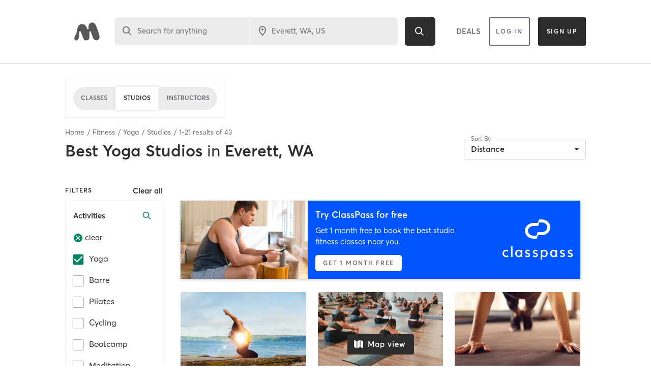

--- FILE ---
content_type: text/html; charset=utf-8
request_url: https://www.google.com/recaptcha/api2/anchor?ar=1&k=6Le95awUAAAAAIXSP9TcpPEng7Y6GdSkt7n46bAR&co=aHR0cHM6Ly93d3cubWluZGJvZHlvbmxpbmUuY29tOjQ0Mw..&hl=en&type=image&v=PoyoqOPhxBO7pBk68S4YbpHZ&theme=light&size=invisible&badge=bottomright&anchor-ms=20000&execute-ms=30000&cb=7fnqkq13rnlp
body_size: 49416
content:
<!DOCTYPE HTML><html dir="ltr" lang="en"><head><meta http-equiv="Content-Type" content="text/html; charset=UTF-8">
<meta http-equiv="X-UA-Compatible" content="IE=edge">
<title>reCAPTCHA</title>
<style type="text/css">
/* cyrillic-ext */
@font-face {
  font-family: 'Roboto';
  font-style: normal;
  font-weight: 400;
  font-stretch: 100%;
  src: url(//fonts.gstatic.com/s/roboto/v48/KFO7CnqEu92Fr1ME7kSn66aGLdTylUAMa3GUBHMdazTgWw.woff2) format('woff2');
  unicode-range: U+0460-052F, U+1C80-1C8A, U+20B4, U+2DE0-2DFF, U+A640-A69F, U+FE2E-FE2F;
}
/* cyrillic */
@font-face {
  font-family: 'Roboto';
  font-style: normal;
  font-weight: 400;
  font-stretch: 100%;
  src: url(//fonts.gstatic.com/s/roboto/v48/KFO7CnqEu92Fr1ME7kSn66aGLdTylUAMa3iUBHMdazTgWw.woff2) format('woff2');
  unicode-range: U+0301, U+0400-045F, U+0490-0491, U+04B0-04B1, U+2116;
}
/* greek-ext */
@font-face {
  font-family: 'Roboto';
  font-style: normal;
  font-weight: 400;
  font-stretch: 100%;
  src: url(//fonts.gstatic.com/s/roboto/v48/KFO7CnqEu92Fr1ME7kSn66aGLdTylUAMa3CUBHMdazTgWw.woff2) format('woff2');
  unicode-range: U+1F00-1FFF;
}
/* greek */
@font-face {
  font-family: 'Roboto';
  font-style: normal;
  font-weight: 400;
  font-stretch: 100%;
  src: url(//fonts.gstatic.com/s/roboto/v48/KFO7CnqEu92Fr1ME7kSn66aGLdTylUAMa3-UBHMdazTgWw.woff2) format('woff2');
  unicode-range: U+0370-0377, U+037A-037F, U+0384-038A, U+038C, U+038E-03A1, U+03A3-03FF;
}
/* math */
@font-face {
  font-family: 'Roboto';
  font-style: normal;
  font-weight: 400;
  font-stretch: 100%;
  src: url(//fonts.gstatic.com/s/roboto/v48/KFO7CnqEu92Fr1ME7kSn66aGLdTylUAMawCUBHMdazTgWw.woff2) format('woff2');
  unicode-range: U+0302-0303, U+0305, U+0307-0308, U+0310, U+0312, U+0315, U+031A, U+0326-0327, U+032C, U+032F-0330, U+0332-0333, U+0338, U+033A, U+0346, U+034D, U+0391-03A1, U+03A3-03A9, U+03B1-03C9, U+03D1, U+03D5-03D6, U+03F0-03F1, U+03F4-03F5, U+2016-2017, U+2034-2038, U+203C, U+2040, U+2043, U+2047, U+2050, U+2057, U+205F, U+2070-2071, U+2074-208E, U+2090-209C, U+20D0-20DC, U+20E1, U+20E5-20EF, U+2100-2112, U+2114-2115, U+2117-2121, U+2123-214F, U+2190, U+2192, U+2194-21AE, U+21B0-21E5, U+21F1-21F2, U+21F4-2211, U+2213-2214, U+2216-22FF, U+2308-230B, U+2310, U+2319, U+231C-2321, U+2336-237A, U+237C, U+2395, U+239B-23B7, U+23D0, U+23DC-23E1, U+2474-2475, U+25AF, U+25B3, U+25B7, U+25BD, U+25C1, U+25CA, U+25CC, U+25FB, U+266D-266F, U+27C0-27FF, U+2900-2AFF, U+2B0E-2B11, U+2B30-2B4C, U+2BFE, U+3030, U+FF5B, U+FF5D, U+1D400-1D7FF, U+1EE00-1EEFF;
}
/* symbols */
@font-face {
  font-family: 'Roboto';
  font-style: normal;
  font-weight: 400;
  font-stretch: 100%;
  src: url(//fonts.gstatic.com/s/roboto/v48/KFO7CnqEu92Fr1ME7kSn66aGLdTylUAMaxKUBHMdazTgWw.woff2) format('woff2');
  unicode-range: U+0001-000C, U+000E-001F, U+007F-009F, U+20DD-20E0, U+20E2-20E4, U+2150-218F, U+2190, U+2192, U+2194-2199, U+21AF, U+21E6-21F0, U+21F3, U+2218-2219, U+2299, U+22C4-22C6, U+2300-243F, U+2440-244A, U+2460-24FF, U+25A0-27BF, U+2800-28FF, U+2921-2922, U+2981, U+29BF, U+29EB, U+2B00-2BFF, U+4DC0-4DFF, U+FFF9-FFFB, U+10140-1018E, U+10190-1019C, U+101A0, U+101D0-101FD, U+102E0-102FB, U+10E60-10E7E, U+1D2C0-1D2D3, U+1D2E0-1D37F, U+1F000-1F0FF, U+1F100-1F1AD, U+1F1E6-1F1FF, U+1F30D-1F30F, U+1F315, U+1F31C, U+1F31E, U+1F320-1F32C, U+1F336, U+1F378, U+1F37D, U+1F382, U+1F393-1F39F, U+1F3A7-1F3A8, U+1F3AC-1F3AF, U+1F3C2, U+1F3C4-1F3C6, U+1F3CA-1F3CE, U+1F3D4-1F3E0, U+1F3ED, U+1F3F1-1F3F3, U+1F3F5-1F3F7, U+1F408, U+1F415, U+1F41F, U+1F426, U+1F43F, U+1F441-1F442, U+1F444, U+1F446-1F449, U+1F44C-1F44E, U+1F453, U+1F46A, U+1F47D, U+1F4A3, U+1F4B0, U+1F4B3, U+1F4B9, U+1F4BB, U+1F4BF, U+1F4C8-1F4CB, U+1F4D6, U+1F4DA, U+1F4DF, U+1F4E3-1F4E6, U+1F4EA-1F4ED, U+1F4F7, U+1F4F9-1F4FB, U+1F4FD-1F4FE, U+1F503, U+1F507-1F50B, U+1F50D, U+1F512-1F513, U+1F53E-1F54A, U+1F54F-1F5FA, U+1F610, U+1F650-1F67F, U+1F687, U+1F68D, U+1F691, U+1F694, U+1F698, U+1F6AD, U+1F6B2, U+1F6B9-1F6BA, U+1F6BC, U+1F6C6-1F6CF, U+1F6D3-1F6D7, U+1F6E0-1F6EA, U+1F6F0-1F6F3, U+1F6F7-1F6FC, U+1F700-1F7FF, U+1F800-1F80B, U+1F810-1F847, U+1F850-1F859, U+1F860-1F887, U+1F890-1F8AD, U+1F8B0-1F8BB, U+1F8C0-1F8C1, U+1F900-1F90B, U+1F93B, U+1F946, U+1F984, U+1F996, U+1F9E9, U+1FA00-1FA6F, U+1FA70-1FA7C, U+1FA80-1FA89, U+1FA8F-1FAC6, U+1FACE-1FADC, U+1FADF-1FAE9, U+1FAF0-1FAF8, U+1FB00-1FBFF;
}
/* vietnamese */
@font-face {
  font-family: 'Roboto';
  font-style: normal;
  font-weight: 400;
  font-stretch: 100%;
  src: url(//fonts.gstatic.com/s/roboto/v48/KFO7CnqEu92Fr1ME7kSn66aGLdTylUAMa3OUBHMdazTgWw.woff2) format('woff2');
  unicode-range: U+0102-0103, U+0110-0111, U+0128-0129, U+0168-0169, U+01A0-01A1, U+01AF-01B0, U+0300-0301, U+0303-0304, U+0308-0309, U+0323, U+0329, U+1EA0-1EF9, U+20AB;
}
/* latin-ext */
@font-face {
  font-family: 'Roboto';
  font-style: normal;
  font-weight: 400;
  font-stretch: 100%;
  src: url(//fonts.gstatic.com/s/roboto/v48/KFO7CnqEu92Fr1ME7kSn66aGLdTylUAMa3KUBHMdazTgWw.woff2) format('woff2');
  unicode-range: U+0100-02BA, U+02BD-02C5, U+02C7-02CC, U+02CE-02D7, U+02DD-02FF, U+0304, U+0308, U+0329, U+1D00-1DBF, U+1E00-1E9F, U+1EF2-1EFF, U+2020, U+20A0-20AB, U+20AD-20C0, U+2113, U+2C60-2C7F, U+A720-A7FF;
}
/* latin */
@font-face {
  font-family: 'Roboto';
  font-style: normal;
  font-weight: 400;
  font-stretch: 100%;
  src: url(//fonts.gstatic.com/s/roboto/v48/KFO7CnqEu92Fr1ME7kSn66aGLdTylUAMa3yUBHMdazQ.woff2) format('woff2');
  unicode-range: U+0000-00FF, U+0131, U+0152-0153, U+02BB-02BC, U+02C6, U+02DA, U+02DC, U+0304, U+0308, U+0329, U+2000-206F, U+20AC, U+2122, U+2191, U+2193, U+2212, U+2215, U+FEFF, U+FFFD;
}
/* cyrillic-ext */
@font-face {
  font-family: 'Roboto';
  font-style: normal;
  font-weight: 500;
  font-stretch: 100%;
  src: url(//fonts.gstatic.com/s/roboto/v48/KFO7CnqEu92Fr1ME7kSn66aGLdTylUAMa3GUBHMdazTgWw.woff2) format('woff2');
  unicode-range: U+0460-052F, U+1C80-1C8A, U+20B4, U+2DE0-2DFF, U+A640-A69F, U+FE2E-FE2F;
}
/* cyrillic */
@font-face {
  font-family: 'Roboto';
  font-style: normal;
  font-weight: 500;
  font-stretch: 100%;
  src: url(//fonts.gstatic.com/s/roboto/v48/KFO7CnqEu92Fr1ME7kSn66aGLdTylUAMa3iUBHMdazTgWw.woff2) format('woff2');
  unicode-range: U+0301, U+0400-045F, U+0490-0491, U+04B0-04B1, U+2116;
}
/* greek-ext */
@font-face {
  font-family: 'Roboto';
  font-style: normal;
  font-weight: 500;
  font-stretch: 100%;
  src: url(//fonts.gstatic.com/s/roboto/v48/KFO7CnqEu92Fr1ME7kSn66aGLdTylUAMa3CUBHMdazTgWw.woff2) format('woff2');
  unicode-range: U+1F00-1FFF;
}
/* greek */
@font-face {
  font-family: 'Roboto';
  font-style: normal;
  font-weight: 500;
  font-stretch: 100%;
  src: url(//fonts.gstatic.com/s/roboto/v48/KFO7CnqEu92Fr1ME7kSn66aGLdTylUAMa3-UBHMdazTgWw.woff2) format('woff2');
  unicode-range: U+0370-0377, U+037A-037F, U+0384-038A, U+038C, U+038E-03A1, U+03A3-03FF;
}
/* math */
@font-face {
  font-family: 'Roboto';
  font-style: normal;
  font-weight: 500;
  font-stretch: 100%;
  src: url(//fonts.gstatic.com/s/roboto/v48/KFO7CnqEu92Fr1ME7kSn66aGLdTylUAMawCUBHMdazTgWw.woff2) format('woff2');
  unicode-range: U+0302-0303, U+0305, U+0307-0308, U+0310, U+0312, U+0315, U+031A, U+0326-0327, U+032C, U+032F-0330, U+0332-0333, U+0338, U+033A, U+0346, U+034D, U+0391-03A1, U+03A3-03A9, U+03B1-03C9, U+03D1, U+03D5-03D6, U+03F0-03F1, U+03F4-03F5, U+2016-2017, U+2034-2038, U+203C, U+2040, U+2043, U+2047, U+2050, U+2057, U+205F, U+2070-2071, U+2074-208E, U+2090-209C, U+20D0-20DC, U+20E1, U+20E5-20EF, U+2100-2112, U+2114-2115, U+2117-2121, U+2123-214F, U+2190, U+2192, U+2194-21AE, U+21B0-21E5, U+21F1-21F2, U+21F4-2211, U+2213-2214, U+2216-22FF, U+2308-230B, U+2310, U+2319, U+231C-2321, U+2336-237A, U+237C, U+2395, U+239B-23B7, U+23D0, U+23DC-23E1, U+2474-2475, U+25AF, U+25B3, U+25B7, U+25BD, U+25C1, U+25CA, U+25CC, U+25FB, U+266D-266F, U+27C0-27FF, U+2900-2AFF, U+2B0E-2B11, U+2B30-2B4C, U+2BFE, U+3030, U+FF5B, U+FF5D, U+1D400-1D7FF, U+1EE00-1EEFF;
}
/* symbols */
@font-face {
  font-family: 'Roboto';
  font-style: normal;
  font-weight: 500;
  font-stretch: 100%;
  src: url(//fonts.gstatic.com/s/roboto/v48/KFO7CnqEu92Fr1ME7kSn66aGLdTylUAMaxKUBHMdazTgWw.woff2) format('woff2');
  unicode-range: U+0001-000C, U+000E-001F, U+007F-009F, U+20DD-20E0, U+20E2-20E4, U+2150-218F, U+2190, U+2192, U+2194-2199, U+21AF, U+21E6-21F0, U+21F3, U+2218-2219, U+2299, U+22C4-22C6, U+2300-243F, U+2440-244A, U+2460-24FF, U+25A0-27BF, U+2800-28FF, U+2921-2922, U+2981, U+29BF, U+29EB, U+2B00-2BFF, U+4DC0-4DFF, U+FFF9-FFFB, U+10140-1018E, U+10190-1019C, U+101A0, U+101D0-101FD, U+102E0-102FB, U+10E60-10E7E, U+1D2C0-1D2D3, U+1D2E0-1D37F, U+1F000-1F0FF, U+1F100-1F1AD, U+1F1E6-1F1FF, U+1F30D-1F30F, U+1F315, U+1F31C, U+1F31E, U+1F320-1F32C, U+1F336, U+1F378, U+1F37D, U+1F382, U+1F393-1F39F, U+1F3A7-1F3A8, U+1F3AC-1F3AF, U+1F3C2, U+1F3C4-1F3C6, U+1F3CA-1F3CE, U+1F3D4-1F3E0, U+1F3ED, U+1F3F1-1F3F3, U+1F3F5-1F3F7, U+1F408, U+1F415, U+1F41F, U+1F426, U+1F43F, U+1F441-1F442, U+1F444, U+1F446-1F449, U+1F44C-1F44E, U+1F453, U+1F46A, U+1F47D, U+1F4A3, U+1F4B0, U+1F4B3, U+1F4B9, U+1F4BB, U+1F4BF, U+1F4C8-1F4CB, U+1F4D6, U+1F4DA, U+1F4DF, U+1F4E3-1F4E6, U+1F4EA-1F4ED, U+1F4F7, U+1F4F9-1F4FB, U+1F4FD-1F4FE, U+1F503, U+1F507-1F50B, U+1F50D, U+1F512-1F513, U+1F53E-1F54A, U+1F54F-1F5FA, U+1F610, U+1F650-1F67F, U+1F687, U+1F68D, U+1F691, U+1F694, U+1F698, U+1F6AD, U+1F6B2, U+1F6B9-1F6BA, U+1F6BC, U+1F6C6-1F6CF, U+1F6D3-1F6D7, U+1F6E0-1F6EA, U+1F6F0-1F6F3, U+1F6F7-1F6FC, U+1F700-1F7FF, U+1F800-1F80B, U+1F810-1F847, U+1F850-1F859, U+1F860-1F887, U+1F890-1F8AD, U+1F8B0-1F8BB, U+1F8C0-1F8C1, U+1F900-1F90B, U+1F93B, U+1F946, U+1F984, U+1F996, U+1F9E9, U+1FA00-1FA6F, U+1FA70-1FA7C, U+1FA80-1FA89, U+1FA8F-1FAC6, U+1FACE-1FADC, U+1FADF-1FAE9, U+1FAF0-1FAF8, U+1FB00-1FBFF;
}
/* vietnamese */
@font-face {
  font-family: 'Roboto';
  font-style: normal;
  font-weight: 500;
  font-stretch: 100%;
  src: url(//fonts.gstatic.com/s/roboto/v48/KFO7CnqEu92Fr1ME7kSn66aGLdTylUAMa3OUBHMdazTgWw.woff2) format('woff2');
  unicode-range: U+0102-0103, U+0110-0111, U+0128-0129, U+0168-0169, U+01A0-01A1, U+01AF-01B0, U+0300-0301, U+0303-0304, U+0308-0309, U+0323, U+0329, U+1EA0-1EF9, U+20AB;
}
/* latin-ext */
@font-face {
  font-family: 'Roboto';
  font-style: normal;
  font-weight: 500;
  font-stretch: 100%;
  src: url(//fonts.gstatic.com/s/roboto/v48/KFO7CnqEu92Fr1ME7kSn66aGLdTylUAMa3KUBHMdazTgWw.woff2) format('woff2');
  unicode-range: U+0100-02BA, U+02BD-02C5, U+02C7-02CC, U+02CE-02D7, U+02DD-02FF, U+0304, U+0308, U+0329, U+1D00-1DBF, U+1E00-1E9F, U+1EF2-1EFF, U+2020, U+20A0-20AB, U+20AD-20C0, U+2113, U+2C60-2C7F, U+A720-A7FF;
}
/* latin */
@font-face {
  font-family: 'Roboto';
  font-style: normal;
  font-weight: 500;
  font-stretch: 100%;
  src: url(//fonts.gstatic.com/s/roboto/v48/KFO7CnqEu92Fr1ME7kSn66aGLdTylUAMa3yUBHMdazQ.woff2) format('woff2');
  unicode-range: U+0000-00FF, U+0131, U+0152-0153, U+02BB-02BC, U+02C6, U+02DA, U+02DC, U+0304, U+0308, U+0329, U+2000-206F, U+20AC, U+2122, U+2191, U+2193, U+2212, U+2215, U+FEFF, U+FFFD;
}
/* cyrillic-ext */
@font-face {
  font-family: 'Roboto';
  font-style: normal;
  font-weight: 900;
  font-stretch: 100%;
  src: url(//fonts.gstatic.com/s/roboto/v48/KFO7CnqEu92Fr1ME7kSn66aGLdTylUAMa3GUBHMdazTgWw.woff2) format('woff2');
  unicode-range: U+0460-052F, U+1C80-1C8A, U+20B4, U+2DE0-2DFF, U+A640-A69F, U+FE2E-FE2F;
}
/* cyrillic */
@font-face {
  font-family: 'Roboto';
  font-style: normal;
  font-weight: 900;
  font-stretch: 100%;
  src: url(//fonts.gstatic.com/s/roboto/v48/KFO7CnqEu92Fr1ME7kSn66aGLdTylUAMa3iUBHMdazTgWw.woff2) format('woff2');
  unicode-range: U+0301, U+0400-045F, U+0490-0491, U+04B0-04B1, U+2116;
}
/* greek-ext */
@font-face {
  font-family: 'Roboto';
  font-style: normal;
  font-weight: 900;
  font-stretch: 100%;
  src: url(//fonts.gstatic.com/s/roboto/v48/KFO7CnqEu92Fr1ME7kSn66aGLdTylUAMa3CUBHMdazTgWw.woff2) format('woff2');
  unicode-range: U+1F00-1FFF;
}
/* greek */
@font-face {
  font-family: 'Roboto';
  font-style: normal;
  font-weight: 900;
  font-stretch: 100%;
  src: url(//fonts.gstatic.com/s/roboto/v48/KFO7CnqEu92Fr1ME7kSn66aGLdTylUAMa3-UBHMdazTgWw.woff2) format('woff2');
  unicode-range: U+0370-0377, U+037A-037F, U+0384-038A, U+038C, U+038E-03A1, U+03A3-03FF;
}
/* math */
@font-face {
  font-family: 'Roboto';
  font-style: normal;
  font-weight: 900;
  font-stretch: 100%;
  src: url(//fonts.gstatic.com/s/roboto/v48/KFO7CnqEu92Fr1ME7kSn66aGLdTylUAMawCUBHMdazTgWw.woff2) format('woff2');
  unicode-range: U+0302-0303, U+0305, U+0307-0308, U+0310, U+0312, U+0315, U+031A, U+0326-0327, U+032C, U+032F-0330, U+0332-0333, U+0338, U+033A, U+0346, U+034D, U+0391-03A1, U+03A3-03A9, U+03B1-03C9, U+03D1, U+03D5-03D6, U+03F0-03F1, U+03F4-03F5, U+2016-2017, U+2034-2038, U+203C, U+2040, U+2043, U+2047, U+2050, U+2057, U+205F, U+2070-2071, U+2074-208E, U+2090-209C, U+20D0-20DC, U+20E1, U+20E5-20EF, U+2100-2112, U+2114-2115, U+2117-2121, U+2123-214F, U+2190, U+2192, U+2194-21AE, U+21B0-21E5, U+21F1-21F2, U+21F4-2211, U+2213-2214, U+2216-22FF, U+2308-230B, U+2310, U+2319, U+231C-2321, U+2336-237A, U+237C, U+2395, U+239B-23B7, U+23D0, U+23DC-23E1, U+2474-2475, U+25AF, U+25B3, U+25B7, U+25BD, U+25C1, U+25CA, U+25CC, U+25FB, U+266D-266F, U+27C0-27FF, U+2900-2AFF, U+2B0E-2B11, U+2B30-2B4C, U+2BFE, U+3030, U+FF5B, U+FF5D, U+1D400-1D7FF, U+1EE00-1EEFF;
}
/* symbols */
@font-face {
  font-family: 'Roboto';
  font-style: normal;
  font-weight: 900;
  font-stretch: 100%;
  src: url(//fonts.gstatic.com/s/roboto/v48/KFO7CnqEu92Fr1ME7kSn66aGLdTylUAMaxKUBHMdazTgWw.woff2) format('woff2');
  unicode-range: U+0001-000C, U+000E-001F, U+007F-009F, U+20DD-20E0, U+20E2-20E4, U+2150-218F, U+2190, U+2192, U+2194-2199, U+21AF, U+21E6-21F0, U+21F3, U+2218-2219, U+2299, U+22C4-22C6, U+2300-243F, U+2440-244A, U+2460-24FF, U+25A0-27BF, U+2800-28FF, U+2921-2922, U+2981, U+29BF, U+29EB, U+2B00-2BFF, U+4DC0-4DFF, U+FFF9-FFFB, U+10140-1018E, U+10190-1019C, U+101A0, U+101D0-101FD, U+102E0-102FB, U+10E60-10E7E, U+1D2C0-1D2D3, U+1D2E0-1D37F, U+1F000-1F0FF, U+1F100-1F1AD, U+1F1E6-1F1FF, U+1F30D-1F30F, U+1F315, U+1F31C, U+1F31E, U+1F320-1F32C, U+1F336, U+1F378, U+1F37D, U+1F382, U+1F393-1F39F, U+1F3A7-1F3A8, U+1F3AC-1F3AF, U+1F3C2, U+1F3C4-1F3C6, U+1F3CA-1F3CE, U+1F3D4-1F3E0, U+1F3ED, U+1F3F1-1F3F3, U+1F3F5-1F3F7, U+1F408, U+1F415, U+1F41F, U+1F426, U+1F43F, U+1F441-1F442, U+1F444, U+1F446-1F449, U+1F44C-1F44E, U+1F453, U+1F46A, U+1F47D, U+1F4A3, U+1F4B0, U+1F4B3, U+1F4B9, U+1F4BB, U+1F4BF, U+1F4C8-1F4CB, U+1F4D6, U+1F4DA, U+1F4DF, U+1F4E3-1F4E6, U+1F4EA-1F4ED, U+1F4F7, U+1F4F9-1F4FB, U+1F4FD-1F4FE, U+1F503, U+1F507-1F50B, U+1F50D, U+1F512-1F513, U+1F53E-1F54A, U+1F54F-1F5FA, U+1F610, U+1F650-1F67F, U+1F687, U+1F68D, U+1F691, U+1F694, U+1F698, U+1F6AD, U+1F6B2, U+1F6B9-1F6BA, U+1F6BC, U+1F6C6-1F6CF, U+1F6D3-1F6D7, U+1F6E0-1F6EA, U+1F6F0-1F6F3, U+1F6F7-1F6FC, U+1F700-1F7FF, U+1F800-1F80B, U+1F810-1F847, U+1F850-1F859, U+1F860-1F887, U+1F890-1F8AD, U+1F8B0-1F8BB, U+1F8C0-1F8C1, U+1F900-1F90B, U+1F93B, U+1F946, U+1F984, U+1F996, U+1F9E9, U+1FA00-1FA6F, U+1FA70-1FA7C, U+1FA80-1FA89, U+1FA8F-1FAC6, U+1FACE-1FADC, U+1FADF-1FAE9, U+1FAF0-1FAF8, U+1FB00-1FBFF;
}
/* vietnamese */
@font-face {
  font-family: 'Roboto';
  font-style: normal;
  font-weight: 900;
  font-stretch: 100%;
  src: url(//fonts.gstatic.com/s/roboto/v48/KFO7CnqEu92Fr1ME7kSn66aGLdTylUAMa3OUBHMdazTgWw.woff2) format('woff2');
  unicode-range: U+0102-0103, U+0110-0111, U+0128-0129, U+0168-0169, U+01A0-01A1, U+01AF-01B0, U+0300-0301, U+0303-0304, U+0308-0309, U+0323, U+0329, U+1EA0-1EF9, U+20AB;
}
/* latin-ext */
@font-face {
  font-family: 'Roboto';
  font-style: normal;
  font-weight: 900;
  font-stretch: 100%;
  src: url(//fonts.gstatic.com/s/roboto/v48/KFO7CnqEu92Fr1ME7kSn66aGLdTylUAMa3KUBHMdazTgWw.woff2) format('woff2');
  unicode-range: U+0100-02BA, U+02BD-02C5, U+02C7-02CC, U+02CE-02D7, U+02DD-02FF, U+0304, U+0308, U+0329, U+1D00-1DBF, U+1E00-1E9F, U+1EF2-1EFF, U+2020, U+20A0-20AB, U+20AD-20C0, U+2113, U+2C60-2C7F, U+A720-A7FF;
}
/* latin */
@font-face {
  font-family: 'Roboto';
  font-style: normal;
  font-weight: 900;
  font-stretch: 100%;
  src: url(//fonts.gstatic.com/s/roboto/v48/KFO7CnqEu92Fr1ME7kSn66aGLdTylUAMa3yUBHMdazQ.woff2) format('woff2');
  unicode-range: U+0000-00FF, U+0131, U+0152-0153, U+02BB-02BC, U+02C6, U+02DA, U+02DC, U+0304, U+0308, U+0329, U+2000-206F, U+20AC, U+2122, U+2191, U+2193, U+2212, U+2215, U+FEFF, U+FFFD;
}

</style>
<link rel="stylesheet" type="text/css" href="https://www.gstatic.com/recaptcha/releases/PoyoqOPhxBO7pBk68S4YbpHZ/styles__ltr.css">
<script nonce="vOEgjhtiaeue6S7Fw6Q6fg" type="text/javascript">window['__recaptcha_api'] = 'https://www.google.com/recaptcha/api2/';</script>
<script type="text/javascript" src="https://www.gstatic.com/recaptcha/releases/PoyoqOPhxBO7pBk68S4YbpHZ/recaptcha__en.js" nonce="vOEgjhtiaeue6S7Fw6Q6fg">
      
    </script></head>
<body><div id="rc-anchor-alert" class="rc-anchor-alert"></div>
<input type="hidden" id="recaptcha-token" value="[base64]">
<script type="text/javascript" nonce="vOEgjhtiaeue6S7Fw6Q6fg">
      recaptcha.anchor.Main.init("[\x22ainput\x22,[\x22bgdata\x22,\x22\x22,\[base64]/[base64]/[base64]/[base64]/cjw8ejpyPj4+eil9Y2F0Y2gobCl7dGhyb3cgbDt9fSxIPWZ1bmN0aW9uKHcsdCx6KXtpZih3PT0xOTR8fHc9PTIwOCl0LnZbd10/dC52W3ddLmNvbmNhdCh6KTp0LnZbd109b2Yoeix0KTtlbHNle2lmKHQuYkImJnchPTMxNylyZXR1cm47dz09NjZ8fHc9PTEyMnx8dz09NDcwfHx3PT00NHx8dz09NDE2fHx3PT0zOTd8fHc9PTQyMXx8dz09Njh8fHc9PTcwfHx3PT0xODQ/[base64]/[base64]/[base64]/bmV3IGRbVl0oSlswXSk6cD09Mj9uZXcgZFtWXShKWzBdLEpbMV0pOnA9PTM/bmV3IGRbVl0oSlswXSxKWzFdLEpbMl0pOnA9PTQ/[base64]/[base64]/[base64]/[base64]\x22,\[base64]\\u003d\x22,\x22P8KyeV7Ch0IYRcKiw6LDqUl8FngBw5XCvg12wrIGwpjCkWTDmkVrCcK6SlbCoMKrwqk/RBvDpjfCkBpUwrHDsMK+acOHw7xpw7rCisKZM2ogIMOdw7bCusKWVcOLZzXDrVU1UcKQw5/[base64]/Ck8Ogw5oIwr/Di8KxwrbDqxY0wroqKFDDkjE9wpfDhj7DlU5OwrrDtlXDqxfCmsKzw4cvHcOSOcKLw4rDtsKdSXgKw5TDm8OsJjAsaMOXUwPDsDI6w7HDuUJjS8Odwq51OCrDjXd5w43DmMO0wr0fwr5swpTDo8Owwp1aF0XCkwx+wp5Kw6TCtMObSMKNw7jDlsKFMwx/[base64]/DusO5w6Jdd8KOwrnDuRshwovDg8OuSsKqwqQMXMOLZ8KZAcOqYcOxw5DDqF7DksKiKsKXfyHCqg/Du3w1wol0w5DDrnzCq0rCr8KfdMOzcRvDnMODOcKaXsOCKwzClsOhwqbDsnl/HcOxK8Kyw57DkDDDlcOhwp3Cg8KjWMKvw7LCqMOyw6HDviwWEMKJS8O4Dg4qXMOsSh7DjTLDtcK+YsKZYcKzwq7CgMKqGDTCmsKwwrDCizF4w6PCrUAVXsOATytRwo3DvizDv8Kyw7XCmsOOw7YoEMOVwqPCrcKPFcO4wq8fwq/DmMKawrPCp8K3Hj4RwqBgeE7DvlDCuGbCkjDDl1DDq8OQeQ4Vw7bCiUjDhlIgQxPCn8OAFcO9wq/CksKDIMOZw5fDpcOvw5hwclM2QkosRTAww4fDncOpwqPDrGQmShAXwq3CojpkXMOKSUpFVsOkKV8xSCDCpcOhwrIBEVzDtmbDoFfCpsOeZ8OHw70bRsOFw7bDtlzCogXCtRzDscKMAmMuwoNpwovCg0TDmwU/[base64]/DpsOlwobDicOBCgMvccKBw6t+Eg95wpEbCMKtcMKWwrt8UcKWLgQmfMOdPsK8w6PCksOlw5kGYsKYDAbCjsKieyHCmsK4w6HCmlHClMOIGQdyPMOWw5TDkSgOw5/[base64]/DpD0Nwrt0fMOww7AXw6p4LcOufMOXwpddAmYAfMO9wohaQ8K+w5bCqsKYIsKlH8OCwrfCsWluEVUPw6NbSlnCnQjDg2xYwrzCu1tYWsOEw5jDncORwrp6w4fCrQtGDsKha8Kawr5kw5PDssKZwoLCvsKkw73CscOtMXPDkCYlPcKzCA1iK8O0Z8Otwr7DhMK2XTjCuG/DlRnCmQlQwqplw5RZAcOjwrfDsUY0PXg/w6xzNSZAwonDmXxpw7Qsw5B5wqV/[base64]/CtHBJwqPCnmkMaXp+ecOSwowaw55yw5twHW/Cll4hwrtQR2jCgi7DpDTDhsOFw6LCvQJgJcOkwqbDt8O7KHYqeVlEwqA6SsOewozCrUxUwrBXeUsaw4Naw6jCkx8pRg96w71sWMOwDMKuwpTDo8K8w51Cw4/CsyLDncO8wqw0L8KVwqhcw5pyE3psw5UtRMKsHjPDl8OtAsOFVMKOD8OiGsOhTj3Cg8OsOMOFw5EDESl5wq3DiU3DkDPDocOlPQPDmUoDwoJ/GcKZwp4Rw7NuXsKFGsONMC8oHDYEw68Uw4rDug/DqGU1w53DnMOVZwkQRsOdwpHCq2MOw6c1XcKpw7XCtsKbwqjCsW/[base64]/DiMKwET3Cj0LDjxxzw6bCncOvaAhGalETwot+w63ClBxBwqdiTMOdw5Qjw5Ifw6zCgSZOw7s7w7DCmUJTM8O+PsKAMDvClnICCcO6w6Ymwo/DmSl6wrZvwpALdsK2wp5KwqjDscKrwo86TWDDpk3CtcOfQk3DtsObJlfCjcKjwr0HWUgJIhwQw4RPfcKsOjpEGEdECsO1LcKdw5EzVyLDqGQQw6MZwrJmwrTCv2fCksK5bFcbWcKKSmUOM1DDighIdMOOw4MWT8KKaGHClzkLLi/CkMKmw5fCn8KUwp3DmHjDjsONAGHCqMOAw77Ct8KVw5xcKlgCwrB2IcKZwrNkw6csdcKlLyrDqcKOw57Dm8OqwpDDkhdfw58jOsO9w7zDrzfDo8KtE8O0w5oZw4Ikw6BswoxCTn3Dk09aw7EsdMKLw7l/JcK7bMOuGAptw6DDmAzCtVPCoErDuT3ChyjDunQrdAjCq0/Dsm18SsKywqIpwpVrwqQgwpRow7VtaMOkBA/[base64]/w4N2w4DCiD3DrytIL8ODE2vClMKxARDDoz88PcOaw4nDjMK0A8KnO3JCw4FSPcK/w73CmMKuw5jCvsKvXTwLwrXCgjFjNsKTw4DCtCwdNXLDpsK/woIaw43DvkZILsKvwrDChTPDsmtswq7DhMOHw7TCr8OwwqFCYMO3ZHwKUsKBaQxVKDNSw4jCrwdIwrZvwqdBw47DmSBswoHDpBIewoBtwqt5Wj7Dp8K1wrIqw5ULPTluw6ZhwqTCmsKEZCFQNX/DiWfCiMKBwr7DiiYJw5wBw5nDqjHDkcKRw4rCum1rw4tdw70qWsKZwoHDvTHDm3twRn5zwrzComTDlyvCnQV4wo3CijTClWs0w6sLwrDDvgLCkMKObMKBwrvDvcOowqg4Djgzw51EOcK/wp7CvW3Cn8Kkw6gWw7/CqsKkw5bDow1dwpbDhRgXYMOyKzohwqTCjcOPwrbDjRVBIsK+D8Orwp5EWMOQaylbwoo/RMOHw7F5w6c1w7XCg2s5w7vDv8Knw5PCrsOpeGN0VMOfQQbCqTLDmQZbwrzCusKnwrLDrznDhMKiezXDhcKCwrzCjcO1b1XDl3TCsWgxwqfDosKUJsKHfcKEwp9fwozCnMOQwqALwqPCnMKAw6PDgjfDv0lSU8Owwp4JC3DClsKJw5LCrcOwwojCmw/DssO6woPCjRrDlcKbw6HCosK7w4FbPz5hLsOrwr81wpJfNMOWO2gFQcKIWG7Do8KIcsKJwpPCpXjChDF7G31fwrnCjXJeVgnCmsKAHnjCjcOTw64pIknDvGTDtsOGw5VFw6TCtMKFfx7DisOQw6ZSTsKNwq3DoMKiNAYHbl/DtkgmwpR6IMKUJsODw6QAwoYFw67CgMOjD8Kvw5oxwo/Cn8OxwoE/w6PCv3XDrMO3J3Rewo3CrWkQJsOsZ8OiwojCkMK5wqHDvWrCvcKGVGM8w4bDuGbCqnzCqVbDnsKJwqIBwpHCsMOCwrpPRDJOBcOmbkIHworCo1V3agJ8R8OtUcOjwp/Dpw40wpPDtDRKw7rDmMOBwqd1wrPCqkTCr3DCkMKHS8KQN8OzwqwlwrBbwrXCksOfT1hhMxPCpMKfw4J+w7nCqA4Vw5l8PMK6wr/Dm8OMOMKWwrTCicKHw6UVw4pWP0klwqVEJRPCq33Dh8KtTXLDk0PDvScdPcOzwoXCo2YZwo7Dj8KnD1Bhw7/DpcOAe8OVCC7DjRjCpBETwqpMYjTCpMOKw6YScHbDhBzDmMOAPUPCqcKcFAdII8KeHDw/[base64]/wpvCjFQ8e8Oiw47DgC99wqDCu2fDk8K8QsKGw4rDgMK9wrLDl8OZw4nDmQ7CinpQw5zCvW1aPcOpwpwmwqXChSrClcK3V8Ksw7vDjsOkAMKVwo0qNRnDgMOSPSZzG1lJP0R2MnDDtMOvUXYLw4FuwqkvACdNwqLDkMO/c3FwbsKtB2FDdQoUfcO/YcOrCcKSDMOlwrgFw4JywrQdwoYiw7JWajc9ByVFwrkJZEbDisKLw7dMwqDCpSHCrhHCgsOew4HCoR7CqsOMXsKmw7EvwoPCuHwTPRQjFcOpMUQhL8OaV8KjXl/CgxPDp8OyHxwdwqAow59nwqvDvcOWXFAvZcKtw7rCgwXDmzzCm8KrwrDCn1R5fQQAw6JywqXCr2DDp0jCsyhgwqjCqWzDk1HCiyfCv8O8w5EHw4xbJUTDqcKFwqhEw4QPDMKVw4nDh8OwwpbCkXVDwoXCqMO9K8O6wo7CjMO/w7Jawo3CkcKQw5ZBwrPCl8OhwqBBw4jCtDELwrbCjcOSw497w6dWw61ZNMO5Yw/Dk37DjcOzwoYfwq/DosO5TEjCl8K8wrHCinRmN8Kmw5dywqrCisKlecKpKWXClTbDvRvDkGcVNsKKYxPCh8KvwpN1woMYaMKbwqHCmzbDrsOPOUvCvVY/BsKfWcOPPG7Cpz/CsjrDoGNyWsK1wo3DrhpgTHhPeih/eHNRwpdmCkjCgErDn8K8wq7Cg0RDMFfDvxp/AlPCvcK4w5s/b8OSZ2YKw6FPcG4iw43DnMOvwr/CvgtOw58pQCNFwrdww6zDmzpQwp0TIMO9woLCoMKQwr0KwqprLsOWw7XDicKpIMOuwpjDkH7DhAbDm8OEwp/DpTo8KT10wrvDnjnDgcKpFmXCiAdUwrzDkR/CoCMww6FSw5rDssOSwplIwq7CvhbDmsOVwqsyCyNgwqh+CsKSwq/[base64]/DrcOjw5vCmAd5IMKCFio5w6xFwqfDqw/[base64]/ClXh7w5N+w6nDicO5w7fDrMO4DsO1wrECN8KrXcK9w5rChWsWGwnCrWbDln/DkMK8wojDh8OrwpFlw5crf0PDtQ7CpV7DgBPDtcOHw4BQEcKQwqN7YsOLHMK8AcOTw7XCp8K9woV/w7xIw77DqxAyw4YPwoPDlmlcIMOueMO1wqfDkcKAeg8gwrXDpCNJPTlFISPDn8KVScO1en9tacOPGMOcwozDm8OgwpXDhMK5WzbCjcOSbMKywrvDuMO8Jl/DvXtxw7PDhMKYVCHCrsOrwp3DuGjCmcO5VsOTXcOrTcKsw4HCmcOvJsOhwqJEw71OCMOFw6J/wpcXRFVowrBgw4jDlcOOwpp1woHCiMOywqRDwoDDgnvDkcKMwp3DrmhJasKlw5DDsHVLw6x8SsO3w5VIKMKmEG9Vw5gHIMOZTxcLw5Qkw6dJwpdFNGNAEhvCusO7dyrCsDgsw4nDiMKvw6/DkQTDnEvCn8K1w6khw5vDnklvB8Orw5cbwoXCjizDs0fDgMOWw4fDmh7CnMK4w4DCvnPDgsK6wqjCjMOOwqPDswMtXMKKw6kKw6HCmsOZW3TCj8OSZX7DvC/DhQFowp7DqwHDvlLCqcKQHG3Cj8Kfw5FGU8K+MTQREQvCrVEXwoR3ThfDpWzCv8Otw74twr8dw6RrHcKAwq9vIcO6woMaJWVEw77DgcK6FMOReyk/[base64]/CUnDo8KywqI/SijCvlAMw57DjcOndcO0PSTDtSQ+w58awqQOL8OLJcOxw7/CsMOtw4ZeDxsHUgHDjEfDuT3DoMK5w4M3RcO7wo3DsnYqDk3DvUDDo8K9w7/DoDQgw6rCh8OcG8OQNWcfw6rCj1AkwqBpbsOtwoXCoHXCpMKRwp1hDcOdw4rCuzjDrATDvcKzMgBMwps1FWdVR8KfwqgLHTvCrcOfwoUgwpDCh8KsNSIjwp1Jwr7DksKMXg1EdsKnImEgwqUdwpLDiEsDPMKJw6NSAXNYQlUeJUk4w7Q7RMKAb8KpSC/Dh8KLfn7DhXTCm8KmXcOdKHtXRsOhw79IesO7Rg3DmcO4EcK4w4R2wp8uA1/DmsOfV8O4YXLCv8KHw7cHw4oGw6/CrsO+w5VWck0QYMKyw6cFG8KswpELwqpGwpYJAcKFWSrCnMOSfMKbSsOHYUHCqMONwp3Dj8O/QFRww6XDjzl9Hh3CrW/DjhINw5PDu3LCrQsTcHzCiUxkwoHChsKCw5zDr3F2w5TDtMO8woDCtCVOYcKswqQVwqJvMMOhGAjCs8OFDsK8C1fCjcKFwoU4woAEJ8Kew7DDlEFxw6XCt8KWczzDt0cNw6NqwrbDjsKfw4Vrwp/[base64]/[base64]/CnMO+NMKAw5fCr3vDgcKJESLDlsO1UzlDwrp4dMOWRMOWA8OPOMKMwr/[base64]/DvcO1SBgnGcOROsO3woleM8Orw6zCowvDlQ/CkDPChkIBw4VGd3tcw6HCtsKVQEDDpsOgw4TClEJQwq8Jw6fDhSvCo8KiB8K9wq/[base64]/[base64]/[base64]/CmMO2cMKfwpbDkcOsw5vCoiUcwrXCmV4IDgbCv1jDoHDCh8KEQ0vCq8OISyUMw6nCs8KNwplvcMK8w700wpg7wpM1UwhUasKEwpp8wq7CplPDgsK6Hj7CjhPDjsK5wrQWQUQubB/[base64]/CoMOcXMOXLBhiwqjCq8OebcKjwrgrKsOAKEjCi8Kdw5bCk2DDpi5xw4LDlMOYw70oPFtKb8ONOy3CrELCkWFCw47DlMKtw5fCoCPDk3ECPkRGG8OSw64ZQ8OZw791w4FVDcOaw4zDuMK1w4Vow4fCsTQSEA3Dr8K7w4RbTcO8w5/DlsK+w6PCuCUwwok5QygkHWsMw5sowoRpw5dTM8KrDsK6w63DhEFLBcKQw4XCkcObP1txw6HDqVHDsG3DixvCn8K/XAtPFcKLSMOLw6wFw6DCi1zCicOgw6jCsMOdw51KU0lcbcOnZjvCj8ODBSMBw5VLwqjDp8O7w4LCu8OVwrXCqS1dw43CsMK4w5Zyw6TDgCBUwpLDpMK2w4Z+w4g1UMOLQMOTw43Clx18fT0kwpbDvsK8w4TCq2nDkn/DgQbCjmDCiyrDiXQ8wpgOBSTDtMKEwp/CgsKkw4o/Fz/Ck8OHwo3DkWQML8Kcw5vDog5SwrArNFoowpEEeGnDgHs8w7URD0l8wp/DhVU9wqleEcKaXSHDiWzCt8Oow7nDqsKhdMKWwpUkwrnCnMK3wrUoL8ORw6PCgMKTJcKuJzzDk8OGMlvDmUx6N8KmwrHCoMOoWMKkUMKawp7Co0DCvxXDtTnCrAHCnsKHEzoSw5NJw6/DpcKlf3HDpHnCjCszw6zCicKeLsKAwqQaw7l7wofCvsOPXcO+BFLCt8K6w7vDsTrCjXzDnMKXw5VWIMOMFV8eDsKWM8KOAsKTG1cGPsOuwoc2MEXCiMK/[base64]/Cp2HChMOYMsO3PDbDrkvDlhnCqMOtCH3Csg4sw5J+D1x3AMOaw6Z8HMKpw73Csk/[base64]/wo/DnHnCq2MXGcK8BMOtEkLCi8OTYzkpacKveGhOER7Di8OPwpfDgXDDlsKXw44gw5oUwpQWwpUTYn3CqMO7asK5P8O6CsKuY8K7wpcmw4IYUx8BQ24rw53Dq2PCnWdRwo3CscO4YAElO0zDm8K9Al9mLcOgcxnClcOeHyY+w6VhwpnCmMKZfGXCmW/DqsK6wo3CqsKbFS/[base64]/esOWJsK7UcOMdEERHMKbPsKSwqYHw4DCqw1rNxfDqTEVKsKCD1BxLSB/[base64]/w5zDoXnCo8O5wpnDnELCoWQxw5ZDw6U1csOywoPDnXN0woHDsHTDgcKGEsK1wqkEEsK7CTEnWsO9w4FMwoXDmQrDvMOkw7XDtMK0wrU1w7zCmG7DkMK0acKqw5XClMOdwpvCol7CqV1jdVTCjTZsw442w7vCqx/Du8KTw63DihAvNMKDw5TDpMOuJsObwqcFw7fDpcORw6zDqMO1wqvDrMOqNwBhZRkYwrVBB8OkM8KuSldsXgx6w6TDt8Oow6lzwpzDvhM3wrsfw77CpSHCi1J6w5DDiFPCpcKEfXFGUzfDosKDdsOqw7dmXMKow7PCpD/ChMO0GMOtH2LDhDMPw4jCoQvCsmU1MMK+w7LDuHbDocKvIcKqeFogc8OQwrY3KCTCqDTCj0syMcOuA8K5wqTDiizCqsKcaDHCtiDDhktlJMKJwqjDgyTDgwXDl0/CjnfDuljCmSIoH2LCicKLOcOXwrrDhcK8YzpAwqPDrsO7w7cCaipOAsKIwrk5GsOVw79Ew4jCgMKfKVBcwrPCkjcgw4XCg3xMwo0Kw4ROXGvCtsOpw5rCg8KzfxfCkmPDpsKbAMOIwqNIBjLDh3DCu1AOMMO+w7FvRcKUEQjCoAHDkkJ3wqlXDSDCl8Knw6k1w7jDkk/CjzpUN1ohEcOXancPw7BKaMOBw5FAw4BMDRdww4oww6jDjMKCEcOXw6/DvAHDi15mZlHDrcKiCC9aw5nCnQXCi8KTwrQVSi3DrMOrM0XCn8KkGUwNWMKbSMKhw4FmRAvDqsOSwrTDmRnCqsO5TsK9b8KtXMOTZg8BNcKLwqbDn1ouwo80LErCtzrDqzHCusOeFw06w6nDjMOdwojCjMONwpcBw68Sw6kAw5pvwow8woPDrMOWw4p8wpg8XS/CqsK4wqQTwqxaw6JrMcOxDsK9w43CvMO0w4AOBGzDqsOxw7/Cpk/Dr8Kcw7zCqMORwp0EfcOUU8KMQ8OWX8OpwoJqcsKWWzlDw4fCn01uw7d+w5zCiBfDosOSAMKJHCjCt8KZw5LDjCFgwpoBAgAZw4QgZsKeCsKdwoFgAF1Owr1/ZDPDp2s/ZMO3DE07XsK3wpHCtyYaP8KQC8KFEcOBEn3CtE7DncOfw5/[base64]/DvsKlecKAA8Ozw4TCjMO+ck/DrsKsw6bDiSMdwoNow7nCtsK9MsKOM8OUKChvwqVoXcK9M3Ixwp7DnDDDlEZNwpphYz7DtcKVFXF+JSfDjcKVwqphLsOVw4rCmsKKwp/CkCcBBUbCgsO5w6HDrxoww5DDucOPwqF0wq3DlMKEw6XCtMKyRRgIwpDCoFzDpnA0wonCh8K5wrAgJ8Kkw4hUEMKOwrxfEsKdwqfCusKOZcOYGcOqw6vDnVjDr8Kxw58FRMObEsKfZcKTw5rCg8OKCcOBfhPDkRgkw6J9w5LDpMOnFcK3AcO/GsOcCVcsAQnCukPCvsOGNBoQwrQKw7/DrBB2cSvDrUdQesKYNMOzw6bCucOHwrHCjFfDklbDqAxAw73CsXTCt8OIwqDChCDDkMK6wp4Fwqdyw6FcwrQ/OTnClCPDvmUTw4XChDx2B8ODwqZ6w486AMKBw53Dj8OqJMK2w6vDsCnClWfCuRbDl8OgDhkDw71SRH0FwrjDkXUEOzTCv8KYDcKrIEjDmsO0aMOsTsKWFF7DoBXCpcO7e3d2fcONQ8OBw6rDqn3DuntBwonDhMODXcOsw5PCnkHDiMODw73DnsKjHcOow6/DkSJNw45KAcOww5LDoUMxeGPDp1hUwq7CscO7ZMO3w47CgMKbFsK2wqdBXsOiM8KxGcKkSWRhwrE6wpM/wrwPwoDDlFkRwrALEzvCpgg8wobDqcOJFwQ9en9yUgXDgsOjwr/DkhVyw7UQNwk3PnVjwq8BRkEkGWsMFnPCkTdlw5nDuSDCu8KfwoPCpHF5PBYjwpLCnSbChsOXw4oew7dlw6rCjMKSwoUlCyfCv8K8w5EHwrxxw7nCu8OHw6fCmTISWmNVw5xQBnYGWyvDrcKrwrVqFWJGZkI6wqDCkmvDjGzDgijCrSHDqcKVRzUTw7vDvw1cw4/CtMOFDGjDtMOueMKXwqI0RsO2w4h1NRTDlG7CiCPClEpEwqtOw7kmRMKkw6YSwphmLQRDw6jCqDfDp2oxw6B/[base64]/[base64]/w40AGj3DnF5wN8ODwqJ6wqjCoCYwwqMGScOTbsK1wr7CvsKRwrjCnHojwrBJwq7CqcO6wrrDmX/DmsOrLMKVw7/CkhZxOxAzEwfCgsKswqtww6dKwp9mAcKbIcOywpPDuQvCiQ4+w7xMSVfDpMKJwrIYd1t/GsKKwooQXMOYTBJOw78fwqZOCznCt8OBw6rCn8OfHQN3w7/DicKlwrLDrwvDk3DDqlTCvsOQw61Rw6Mnw5/[base64]/ChsOIEGlNOcO7wqHCoMOww5fDiMOdwovDucOUw6HCsHhWRcKxwr80fS0rw6PClAPDoMOAwo3DvcO4UcOnwqLCtsKmwpLCkgM4wrIUcMONwot4wqwHw7rDksOkUGHDllbCgQhLwoIFP8O8wpfDmsKSVsOJw7HClsK0w55ONCvDosKwwrPCjsOJJXnDrF1pwpTDkXB+w7/CmyzCmkUGIwdXUsO4BnVcQWTDpWjCksOCwo7CiMKFLlPDkRLCjQsdCnXDksOSw7l4w5pRwrZXwot6civDlHjDkMOFA8OQJ8K1YD4hwpHCkXkRw6bCm3TCpMOFVMOnYyfCkMO0wpjDq8Kmw4olw47CisO3wp/CuERiwrgoKHXDjsOLw7vCsMKaViwGPycDwrYhQ8OQwqZqGsO5wqTDh8O9wrrDocKNw5VWw7DDusOnw6dLwrVCwqjCpxIAecKkflFGwo3DjMOtwpRzw6paw7DDoxECZcKDF8O6EWE5AVNbJm8ZcBfDqzPDog/Ch8KkwqEww5vDuMO3Q3IxWAl4wq9RDMOgw7TDqsOcw7xVTMKNw6oAVsOIw4IuJcO4GkTCpsK0bxTCqsOpKGMLDMOjw5hFdhtHA3zCt8OIakgWAhvCmQscw5jCri1/w7DCmVjDr3lFwoHCpsKifV/Ct8OmcMOAw4B5e8O8wptVw5VNwrPClcOFwpc4QFfDrMOuAV0jwqXCiBR0PcOFPQXDoWtgakDDusOeYAXChcKcw4tvwovDvcKaBMK9UBvDssO2Plp1MH8lf8ONYU4ZwogjIMOKw4LDlHNmIzHCuw/CpUk7b8KVw7oOWVoJdjrChsKsw64+MMKtZcOYagdsw6pYwrHChGvDvcOHw5vDs8K4wobCmHIkwpzCj2EMwp/Dl8KJSsKmw4DCncKnI3zDh8KsFsK/F8KCw4tfHsOta2XDgsKIERnDmsOwwrLChcKJHMKOw63DowLCscOEUMKbwpsjXR7DhMOoEMOEwql3wqd8w6U7MMK9UXNUwq96w7UqO8KQw6XClkIqf8OYRA1dw4LDicKZwpE1w4Rkw7s3wrfCtsKER8O7T8O7wrJww7rCvGTDhMKCCUheE8ODO8KVDWJMdD7Dn8OEU8O/w68/fcKAwr5Nwphcwqloa8KUwoHCscO3wrAtHcKLZ8KtbT/Dq8KYwqDDtMKxwr7CpE5jB8KYwr/[base64]/w7vDuy5aUSxcSyTCpcK/w6dTwr/Dt8KXw55Ow4HDsGQ1w4ZKYsKsesKgd8KewrjCqsKqMgvChRofwrwbwoQaw4Utw4tXaMOKw63DlWcnPsOxWnrDv8K+d3bDjU1tPWDDtS7DkXzDlsODwppqwqoLAwnDmWZLwqjCm8Kww5lHXsKlfRbDsBfDu8Ofw6BEV8KRw51pfsOEw7LCvsKGw4/DlcKfwqdcw6gGWMOpwpMjwqfClgUbPcOPw4TDjQBFwpXCmsOHMlJdw6xUwqXCpsKwwr8QL8KVwpg3wojDi8OeIMKwF8Ksw5A+JjbCosO1wpVIOQzDp0nDqyYMw6rCn0kawqPCtsOBEcKBIBMawp7DocKTLWvDv8KnB0vDjEXDiBzDqz5scsO/A8OPXMO4wpR+w7sZw6HDmsKJwqjDojzCkcOXw6URw4/[base64]/AcKYwpcvw6XCiBgEOz09w5nDunQNw7TCl8KfCMOhwpdYJMOOc8O8wrAwwrrDnsOIw7LDlxPDl1/DvDPDvS3ChMOjcWPDs8OYw7l0ZXfDqADCmHrDrxrDkh8rwoLCosKiLHxFwpY4w63CksOWwr8CUMO+b8KrwpkDwqNWBcKiwqXCvsKpwoNHQMKoHBzCm2zDhcK2Aw/CiTpWXMKIwpEFwonCpsK3KXDCvQUIZ8KRMMK8UCcgw7g+FcOrAcOXRcO5woxrwoBfQcOUwo4pGgtowqdEScKNwppUwrkww6DCpBtgG8Oyw54GwpcRwrzCs8OzwrrDhcO/MsK8ASs0w5A5aMO7wqLCrgHChcKvwobCv8KqDhzCmwHCqMKyWMOnK1UVBwYKw7bDrMKKw6FDwq1kw7JWw7ZHLHh9GnIdwpnCu3IGAMOSwqHDosKSYT3DpcKCfFQMwoB9NMOLwrDDpcO/w4R1AWcNwqQuZsKRIxDDhsKDwqcww5PClsONB8KmNMOHSsOQRMKbw6bDvMOnwo7CmS/ChsOrcsOLwrU8LCzDthjCoMOtw4rCksKGw5jCg2HCmMOwwoE6TMK8PsKscWc3w51Fw5hfQGUvL8OZbhHDgR/ClMKuRizChxzDr0QhTsOSwoXCr8KEw4hnw4dMw498XMK3DcKeYsKIwrQHR8K3wpkXPyfCmsOjasKXw7fChsOMNMKuDyPCqQIUw4VsChLChSklP8KDwqDDkVXDkzAgdcOKWyLCsHrCgcONb8OEwrvDqHsANsOSFcKbwo8Pwp/DgVbDqS05w6jDs8KpUcO+QsOKw5dmw7BRdMOWOTchw5UaADXDrsKPw5JoN8OywpbDnmBCDcOrwqrDpsOKw7TDnwwld8KJWMK8woRhJFISwoAEwpTDp8OwwoITVTjDngzDj8KIw64rwrdcwqHCjSBJDsOoYxMzw4vDpHzDmMOcw5xnwrnCoMOnAkBYZcOHw5/[base64]/CtsKLw65WSsKFasKfwrVFfcOkw6B5wrnCv8OUS8KOw7/[base64]/CjwjCoMOhEHcnHmPCvTjDmsO2wr/DscKOY23CiXDDhcO6bsO7w63CnRQTw6JOCMOXNVRBT8Ocwo1/w7HDjmJ/csKgKC97w4rDmMKjwoPDt8KKwpnChsKuw7F2HcKNwok3wprCj8KIFG8ow5/ClcKFwqLDuMKMe8KrwrYhc2Y7w507wpsNfTNdwr88WsKRw7guTgfCuBhkR1DCucKrw7DCmsOywp9JHHvCnC7Cph7Du8OdMHHDgA7CocK8w5JKwrTDscKAc8KxwpASHyB7wo/Dr8KneyVpPcO/YMO9OX/DicObwoNiI8OQBDwuw7rCpcOUYcOww4TCv2nCl1gAaAUJWFrDusKvwojCgkExRMOHOMORw6LDjsOrKMKmw5gdfcO8wo0Ew55uwq/DvcO6OcK/wq3CnMKpAsOjw7nDv8Oaw6HCq2XDhSFLw5lqEcOcwoDCsMKhP8Klw4/DtsKhPBQzw7LDksOlCcKwXcK5wq1QUMONQcK4w69sS8OHYgBXwpXCmsOmUmxCJ8KXw5fDnyxhSSvCocOVGMOuXXIPaE3DjsK1AWNAe3AiC8K6fFrDgsOjSsK+MsOCwrXCjcOBaCXCgU5ow6nDkcO+wrjCrsKEYxfDu3DDscOAwpA9Th/[base64]/DoMO+wrguH8KSGEDCs8OmNVNzwpzCqRlaG8OrwpFHQsKrw7lPwqdOw6M0wosKbsKJw6TChMK3wpTDksK2L0HDt1/DkE3Dgg5BwrPCoRgkZsK5w7tPS8KfMDsMAzhMKsO8wqXDicKiw6bCm8KPVMOXPzsxLcKkYWgfwrfDuMOcw4/[base64]/[base64]/Dn8O8wp7CjQ0IUMOgRMOxw4RxfsOIw5PCkQstw6LDiMOfGh/DiU/CssKVw6TDgV7Dk0o7d8KtNSLCk07Cn8O8w6ApOMKsbB09Z8Klw5TClzTDosKhBsOYw4nDhcKBwp8HYT/CtmLDhiAYwr8FwrHDlcK4w4LCuMK+w47DgypsTsKSWU82QBrDpXYEw4DDoRHCgEbChsOGwoZHw6s/[base64]/CgsOPciQHK8ORwpHCusOEwrPCpjIPPsOoM8KPdws3el/Cpm9Fwq/DjcOCw6TChMKQw6zChsOowpkQw43DpAwaw74HSBVhf8KNw7PDlBrCnA7CgAVBw5TDkcOaJXrDvTxhKQrCsF/CmRMbw4Nfwp3DsMOUw5jCrmPDtMKQw5rCjMOcw6FCD8KtC8OXAB1Pa3RARMOmw4Bcw4chw5kUw6RswrJnw712w5HDvsO+XCRAwqcxeijDucKxIcKgw4/Cv8KiG8OtOCfDohvDkcKhWwPDg8KJwqHCq8KwQ8OxL8KqJcKUdzLDicKwchArwolRHMOww4o/w5nDlMKha0trwqoAGcKWd8K9ECDDhG3DocKcAMOWTcOSW8KuTGFgw4EEwqV8w491fcOjw7fCmgfDusOZw5zCjcKSwrTCkcKew4nDpsO5w63DrENrFFcQacKIwrw/SVbDkhPDjizDgMKfNMKBwrwCIMKfMsK6TcKJS2dsG8OdD1NtFBrCh3jDqTx3ccOMw6rDt8O4w4kQEnnDhVwnwqXDtyLCmFJ9wrnDgcKiPD3DhVHChMOKNUvDunHCtsOiOMOWbcKIw7/DnsKcwr0Tw7/CicOTUirDqg7Ch0TDjkZJw7HCh0UhYy8sLcOPOsKVw5fDv8OZGsKbwpFFD8OwwonCg8OVw4nDgMOnwrzClzzCjA3Ci0ljYn7DtB3CoSTCnsOWPsKoJmwiFnLCmsKKFnLDqcOQw4nDkcO1IGI2wrnDkwHDo8K/w5U5w5E6FMKzBsK9YsKaezTDumnCp8O6Nmpiw7Izwo8qwp7DgncReEUTMcOtwqtpOy3Dh8KwYsK+P8K7w4FFwr3DlA/DmRrCqXnDtsKzD8K+AlxvEBhEW8K/S8O1JcO1ZHM9w7PDs0LDh8O9dMKwwr3Ci8OFwqVkdcKCwoLChCbCq8KXwqjCsAwqwqNew7TCqMKew7DCiXjDrBwnwpDDvcKuw5olwpfDtRsowpLCrXRvHMOnHsOTw6lXwqpzw7LCmcKJPC0Fwq9aw7vCvj3DrknDoxLDhHoMw69EQMKkWW/CkxI/UVwKGsKSwoTCt01bw6fDrMK/[base64]/DjsKFw4QdwozDr8KIExfDiDbDgXDCnsOTOMOLw6pRw5Zdw6NqwpwIwpgew4LDmMOxQ8Klwq3Cn8K8FsOrFMKHasKuVsKlw6jCrS9Jw6AVw4Arw4XDpyfDkmnClVfDpE/[base64]/[base64]/[base64]/wrvCl8KlwpjDlxDDmsKyVA7CmsOewqjDkcOjw6/[base64]/w5XDjMOHfxnCicKDMwPCpyA3eMKTwp3DgcKvwoksMUIIYmfCucOfw6Aab8KgAWnDoMO4M0LDssKqw7lma8OaG8O3U8OdfcK7wqgbwpbCiwAGwoZgw7XDkR1fwqLCrX1HwqXDokl9BcOTwrpUw5TDikrCvmYOwpzCo8Kww7XCl8Ksw5JeX11XRQfCgkhVWsKFQSHDgMK/UnRUacKVw7o6ExtjRMOIw7/CqETDkcOqS8OtL8O0F8KHw7ZjTDYyWAQ0awNnw7nDiEQsUHlSw6N2w50bw5nDjhxeTWV3KWHDhMKGw4xCdgs9asOEwoPDoT7DksKnIUTDnhcBOyhKw7rCiDATwpsRa2PDucOiwpHCijjCn0PDrwMbw4rDvsK+w4Ujw5JDflbCgcKTw6/[base64]/Cin0JVcKqwpXDvsO3csK+wrdKw708M2jCtMKMHxgmBkbCgx7DssKqw5bCi8OFw4fCscKqRMK1wqnDnjjDmADDmUYewrLDicKBH8K+KcK+GkUfwp81wqoCVD/DgzFUw67Cim3Ct2pwwr7DqRjDvX54w7rDumcuw6Ifw6zDjE/CqyBuw7fDhVRPMC1Rf2XClTl6IsOManfCn8O9fcKDwpReA8KTwovDk8OHw7LCuEjConIIYSU2dyo5w7rDr2ZNTgzDplNgwp/Dj8OZw6BvTsORwovCqhsfX8KYQzvCjmTDhlhowpPCssKYHyxbw7/DrTvCn8OpHcKawockwp0nwosFXcKvQMKAwpDDocOPHzZYwovDssK3w5pPc8O4wrTDjAXCrMO9wrkZwpfDqcONwp3ClcKyw6XDpsKZw7FIw7rCoMOpT3YcQsOlwrLDksOBw4QNATgzwoBdQkTCpBfDqsOKw7PCiMKtU8K9EgPDglcmwpo/w7FzwoTCjmTDicO/YW/DqWnDiMKFwpvCtTDDnUPCuMOWwqJpNgvChDcywrRCw4B7w4MdHMOdFBtLw7HCnsK9w6TCszvCrCPCvmPCu0HCtQdPVsOLAXx1JMKMwqvDiC06w7XChQjDscKSO8K7KUPCicK3w6bCmgDDiBs7w6/ClQ0HQ2Jlwpp8VsObCcK/w47CvG7CkGvCsMKLTcK8EiZtThI7wr/[base64]/Dp8OCacK0esKQworDvThfVXAofsKiK8ObIcKBwozCqsOrw6M4wrtGw4nCnwsfwrnCjkfDo1rCnkDCi1Imw7/[base64]/My4wwpdbQMK/IhvDmMO5w7fCg0Z2BcOMVUVgwpAzw5rDl8OTGsKtA8ONwqJlw4/DlcK9w6HCpkwbDMOlwoFPwrHDs3o5w4LDiGHCjcKFwoEjwp7DmxDDlDhhw4R8f8Ksw6jCvHzDksKmwpfDhsOYw7EwM8OrwqEEOMKwe8K4TsK6woPDtCdnw6FNYUE3VkM5TivDlsK/L1nDs8O1Y8K0wqLCgRzDj8K2cRAXVsOgaQM7dcKcCi/DnCA9E8Kwwo7ChsKtaAvDoV/DtsKEwobCocKaIsKcw5TCoVzCtMKfw447woY2AFPDiBsKw6Biwp1qfVsvwoLCucKTO8O8DmzDkEccwq/DjsOJwoHDuktowrDCi8KEYcKQbjoCcV3DjycRJ8KEw7vDomgcZ1lifTnCjEfDlERSwrMybQbCjBbDtTFTFMOEwqLChknDocKdSWwfwrh8YT4fwrnCi8Ohw6MrwqQHw7wfw7rDsggwbVHCgkN/bMKTPMKYwrLDojDCoxbDuD8hW8O1wqszJGDCp8OewrDDmjHDiMOhwpTDjGlRXSDCnCbCgcKywodMwpLCn3F+w6/[base64]/Ci8O9T8Omw7bDj0o+F8OOwp/[base64]/ND7Dh8KOTcKbanEJwq9tN2HCg8KlwqfCvcOKVG3Dgg/DucO2J8KlJcKIw5LChsONDV5XwrTCmcKMJsKxNxnDh3jChsO/w6AzJVXChCXCr8Orw6LDoW18aMOnw4xfw6w3woNQRiAWfwk+w4vCqR9RNMOWwqYYwrU7wrDChsKcworCj3M7w48QwoYAMm5xwoABwrgEwq7CtUs7w6TDt8O/w6MjKMOpecOnw5ENw4DClkHDs8OwwrjCvcK6wr8KeMO/[base64]/wrrDsMKGw6/CicKpAlLDui3DrQ3DkXNLJsOAJB45wo/[base64]/CslvCt1TCkMK2YcO8w5rDnsOOGcKlLU/CqcOIwrknw4sXf8OLw5zDjRPCjMKKciVCwogXwpPCkB/DsCDDpRwBwqVoYxDCoMO4wofDgMKSU8OcwpbCugPDsB4uaCrCrkh3TR0kwoTChcOxAsKBw5sew5zCk3/CpMO/HRrCtsOIwq7Cn0YqwolQwq3CoGXDv8OhwrcbwowUDRzDpHLCjMKVw4Uhw5rCv8KhwpjCk8KZKl86wr/Dmjl+BnfCisKbKMOVIsKHwqhQdcKaJcKcwq8WEk9aAw1cwpDDsGXCs3VYUsOgaXLDkMKpJUvCqMOmNsOpw5RULlrCrDhZWgHDqldEwop2wpnDj04qw6IFAsKTS14uMcO1w40TwpwIWlVoPsOrwpUXWMKyWsKtXsOxeg3Cq8Ohw7FWw5nDvMOmw4/DjMOwSirDmcKUJcOcdMOcBXnDpH7Dq8OAw6zDrsOzw7tYw73Cp8OFw6HDocO5GCk1HMKPwokXw7vChUYnJX/DnRcqScOgw4HDsMOhw5I3acKVNsODdcOFw43CiD1jP8Oxw5rDtGLDvcODdicxwoHDpBQsPsOnfV3CkcKyw4Qkwr99wprDgwZHw4XDl8OSw5fDr0B9wpfDsMO/[base64]/DpsOwZMOaLsOGH1sWw7DDrsKtWVtKe8K7wqg6wovDjjHCr1HDmMKZwpIyZBgrSSs2woRywoU8wqxrw69Kd08PI0zCpTkzwqBjwrcww43CkcOnwrfDpwzCncOjEAbCnWvDncKDwr93wrozQSbCpsKeGh9zRENlLw/DhENJw4zDj8OZG8OZV8KlH3gvw58FwoDDp8OSwpVuEMOQwoxDdcOFw7E/[base64]/bsOpw4zDlcOVw5bDlcOeZcOvwo3DnsKxw7zDux89RMO9UlvDuMOJw7dTw6TDssOdY8KNQSbCgATDgzoww6vDjcOAw4NscX43JMO1Nk3DqcONwqXDtnFud8OSVQ/DnXdNw6bCmcKaM0TDpn5Dw4fCnAPCgxtWI2/CmxMsAA4MLMKRw5bDni7DpsKhW38fwoFnwoXCoUQIHcKfGlLDoSc5w7PCtBM8YMOQwpvCtTFJNB/Dq8KFTDstIQzCrl4Nwr4Ow4xpZ2VYwr0+CMOSLsK4Zi5BPXlmwpHDmcKrRzXDgz4ZFDPCmXQ/csKEFcOEw4ViXwdxw4YNwpzCm3jCl8OkwrVYaDrDhMKOci3Csx8OwoZFGhg1AyRgw7PDjcO9w5jDmcKcw47CkgbCgn5WRsOJwp1RFsKzCm/DojhNwqPDq8KKwonDhcKTw4LDjh/DiDLCrMOww4Z0wojCrsKoVD9oM8Klw4DDhC/[base64]/DrMKBAgDDqlR0wowsIFMow6Bfw7zDhsK/B8OlWi9wNsKCw5QrOAQTRT/DvMOOw75Nw4XDtCfCnCkQYCROwp5cw7PDtMOcw5duwoPCuU3Ds8OyCsK1wqnDpsOUWEjDiV/Ds8OLwpU3SVABw6AFw71pw7HCniXCrD8QesKDTWQNwqDDmj/CosOPAcK5FcKzMMK6w5vDjcKyw59jDRlRw47DiMOIw47Dk8K5w4gof8KMdcOGw6spwrnDuSLCmsK/w4XDnUfDjGIkNVLCrMOPw7Unw4jCnnbCnMOVJMKBUcK7wrvDpMOZw78mwpTDoxLDq8KQw4TCvzPCvcK9BsK/EMOObEvCiMKIecKiCH9Xwq9iw5bDn0zDscODw6BRwqcPZWlSw4fDhMOxwqXDssOQwp3ClMKvwr04w4JpGMKMCsOpw5fCsMK0w6fDscKiwrEhw4bCkxFab0oRfsOzwqQHw7DCry/DiBjDrcKBwpjDoTPDucOfwrlzwpnDlXfDtWAdw7JfQ8K8V8KgIlLDssKow6Q3B8KtCTcNYsKGwoxVw5vCjgfCt8Oew6k4CAghw5sWZG9Ww45+UMOFc0zDr8Kjc2zCtMKYN8KtPRfClA3CrcOnw5rClMKINXQh\x22],null,[\x22conf\x22,null,\x226Le95awUAAAAAIXSP9TcpPEng7Y6GdSkt7n46bAR\x22,0,null,null,null,1,[21,125,63,73,95,87,41,43,42,83,102,105,109,121],[1017145,188],0,null,null,null,null,0,null,0,null,700,1,null,0,\[base64]/76lBhnEnQkZnOKMAhk\\u003d\x22,0,0,null,null,1,null,0,0,null,null,null,0],\x22https://www.mindbodyonline.com:443\x22,null,[3,1,1],null,null,null,0,3600,[\x22https://www.google.com/intl/en/policies/privacy/\x22,\x22https://www.google.com/intl/en/policies/terms/\x22],\x222SwRi/FcC6owcxaiZT7rpwDtt0jIYZOcwVI9daaggss\\u003d\x22,0,0,null,1,1768805399721,0,0,[113,155,106,143,91],null,[109,225,238,40],\x22RC-7zD-TbEqzBJqww\x22,null,null,null,null,null,\x220dAFcWeA6xuWX-NT6axh94cUXd-_ZsP3Wp7cMZ4aj0fyHeC4Mq-hnLmbL3xZImcfjD5bJVV0my1FJ87YXA26pxyRPkZrHXUarfDQ\x22,1768888199541]");
    </script></body></html>

--- FILE ---
content_type: text/javascript; charset=utf-8
request_url: https://app.link/_r?sdk=web2.52.0&branch_key=key_live_afkKjTVeeJSKbzNtDBh4EjlhztivgHcU&callback=branch_callback__0
body_size: 72
content:
/**/ typeof branch_callback__0 === 'function' && branch_callback__0("1541673353375203002");